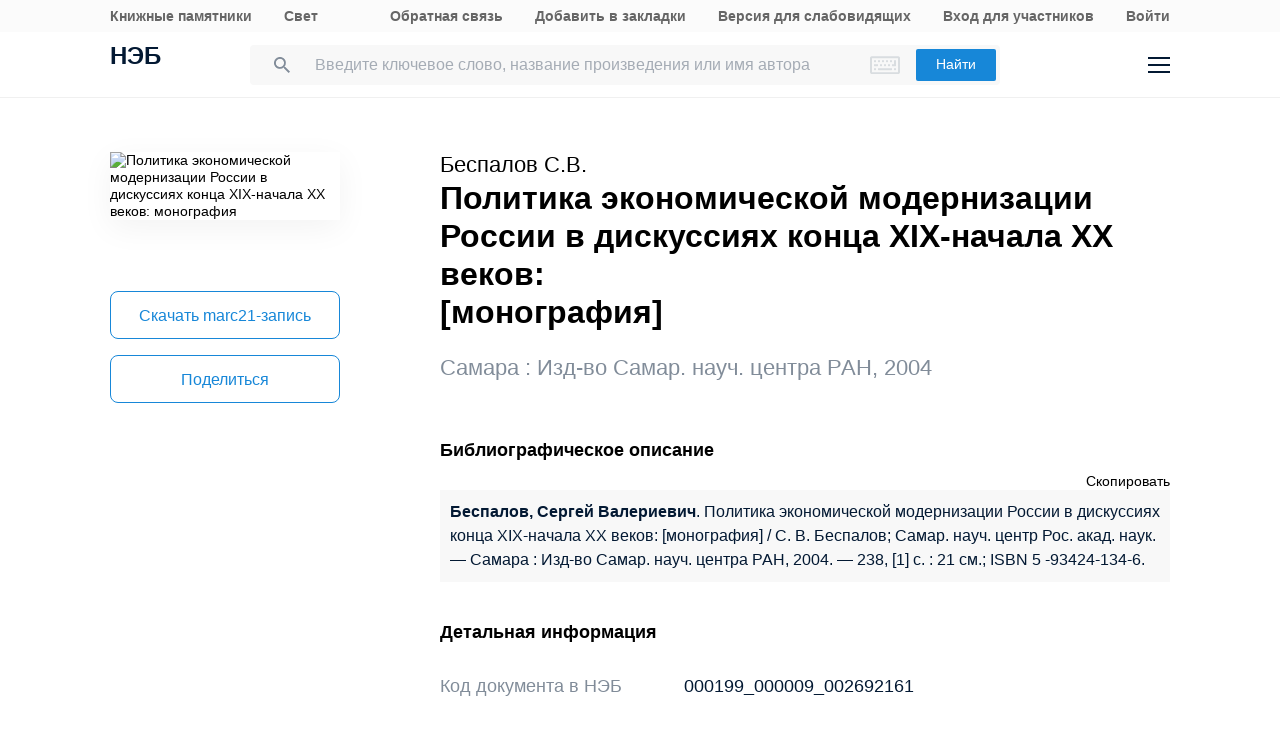

--- FILE ---
content_type: text/html; charset=UTF-8
request_url: https://rusneb.ru/catalog/000199_000009_002692161/
body_size: 16943
content:
<!DOCTYPE html>
<html lang="ru" class="neb4"  prefix="og: http://ogp.me/ns# book: http://ogp.me/ns/book#">
<head>
	<meta charset="UTF-8"/>
	<meta http-equiv="X-UA-Compatible" content="IE=edge"/>
	<meta name="viewport" content="width=device-width, initial-scale=1, maximum-scale=1"/>
	<meta name='copyright' lang='ru' content='Национальная Цифровая Библиотека - НЭБ'/>
	<meta http-equiv="x-dns-prefetch-control" content="on" />
<link rel="dns-prefetch" href="//mc.yandex.ru" />
<link rel="dns-prefetch" href="//bitrix.info" />	<!-- The above 3 meta tags *must* come first in the head; any other head content must come *after* these tags -->
	<title>Политика экономической модернизации России в дискуссиях конца XIX-начала ХХ веков: монография (2004) (5 -93424-134-6) — книга автора Беспалов С.В. | НЭБ [000199_000009_002692161]</title>
	<!-- FAVICON -->
	<!-- preload файлов start-->
	<link href="/local/templates/neb/assets/css/min/site.css?1753210999208335" rel='stylesheet'/>
	<link href="/local/templates/neb/assets/css/min/site2.css?176831069814340" rel='stylesheet'/>
	<script src="/local/templates/neb/assets/js/sentry-bundle.js?168686526360324" crossorigin='anonymous'></script>
	<script src="/local/templates/neb/assets/js/sentry.js?1686865263140"></script>

	<link rel="prefetch" href="/local/templates/adaptive/js/face.entry.js" as="script">
<link rel="prefetch" href="/local/templates/adaptive/js/inner.entry.js" as="script">
	<!-- preload файлов end -->
	<link rel="apple-touch-icon" sizes="57x57" href="/local/templates/adaptive/favicon/apple-icon-57x57.png"/>
	<link rel="apple-touch-icon" sizes="60x60" href="/local/templates/adaptive/favicon/apple-icon-60x60.png"/>
	<link rel="apple-touch-icon" sizes="72x72" href="/local/templates/adaptive/favicon/apple-icon-72x72.png"/>
	<link rel="apple-touch-icon" sizes="76x76" href="/local/templates/adaptive/favicon/apple-icon-76x76.png"/>
	<link rel="apple-touch-icon" sizes="114x114" href="/local/templates/adaptive/favicon/apple-icon-114x114.png"/>
	<link rel="apple-touch-icon" sizes="120x120" href="/local/templates/adaptive/favicon/apple-icon-120x120.png"/>
	<link rel="apple-touch-icon" sizes="144x144" href="/local/templates/adaptive/favicon/apple-icon-144x144.png"/>
	<link rel="apple-touch-icon" sizes="152x152" href="/local/templates/adaptive/favicon/apple-icon-152x152.png"/>
	<link rel="apple-touch-icon" sizes="180x180" href="/local/templates/adaptive/favicon/apple-icon-180x180.png"/>
	<link rel="icon" type="image/png" sizes="192x192" href="/local/templates/adaptive/favicon/android-icon-192x192.png"/>
	<link rel="icon" type="image/png" sizes="32x32" href="/local/templates/adaptive/favicon/favicon-32x32.png"/>
	<link rel="icon" type="image/png" sizes="96x96" href="/local/templates/adaptive/favicon/favicon-96x96.png"/>
	<link rel="icon" type="image/png" sizes="16x16" href="/local/templates/adaptive/favicon/favicon-16x16.png"/>
	<link rel="manifest" href="/local/templates/adaptive/favicon/manifest.json"/>
	<meta name="msapplication-config" content="/browserconfig.xml"/>
	<meta name="msapplication-TileImage" content="/local/templates/adaptive/favicon/ms-icon-144x144.png"/>
	<meta name="msapplication-TileColor" content="#ffffff"/>
	<meta name="theme-color" content="#ffffff"/>
	<!-- /FAVICON END -->
	<!-- Yandex.Metrika counter -->
	<script type='text/javascript'>
		(function(m, e, t, r, i, k, a) {
			m[i] = m[i] || function() {
				(m[i].a = m[i].a || []).push(arguments)
			};
			m[i].l = 1 * new Date();
			for (var j = 0; j < document.scripts.length; j++) {
				if (document.scripts[j].src === r) {
					return;
				}
			}
			k = e.createElement(t), a = e.getElementsByTagName(t)[0], k.async = 1, k.src = r, a.parentNode.insertBefore(k, a)
		})
		(window, document, 'script', 'https://mc.yandex.ru/metrika/tag.js', 'ym');

		ym(93374014, 'init', {
			clickmap: true,
			trackLinks: true,
			accurateTrackBounce: true
		});
	</script>
	<noscript>
		<div><img src='https://mc.yandex.ru/watch/93374014' style='position:absolute; left:-9999px;' alt=''/></div>
	</noscript>
    <!-- /Yandex.Metrika counter -->
    <meta name="proculture-verification" content="7bd2d5f8a8f2ac7652dcc7194b88fbe6" />
    <script async src="https://culturaltracking.ru/static/js/spxl.js?pixelId=19" data-pixel-id="19"></script>
	<script async>
		(function(w) {
			if (w.$)
				return;
			var _funcs = [];
			w.$ = function(f) {
				_funcs.push(f);
			};
			w.defer$ = function() {
				while (f = _funcs.shift())
					$(f);
			};
		})(window);
	</script>
			<link href="/local/templates/adaptive/styles/inner.css?167603558346749" rel="stylesheet"/>
			<meta name="user-token" content="">
	<meta name="search-auto-complete-source" content="/local/components/exalead/search.form/ajax/autocomplete.php"/>
	<meta name="bitrix-sessid" content="66f9b75ef2e1b09b93abac95deeae6d9">
			<meta name="userstatus" content="unauthorized"/>	<meta http-equiv="Content-Type" content="text/html; charset=UTF-8" />
<meta name="keywords" content=" Политика экономической модернизации России в дискуссиях конца XIX-начала ХХ веков: монография  2004 Изд-во Самар. науч. центра РАН ,  Политика экономической модернизации России в дискуссиях конца XIX-начала ХХ веков: монография  2004 Изд-во Самар. науч. центра РАН ,  Политика экономической модернизации России в дискуссиях конца XIX-начала ХХ веков: монография  2004 Изд-во Самар. науч. центра РАН Беспалов Сергей Валериевич " />
<meta name="description" content="Политика экономической модернизации России в дискуссиях конца XIX-начала ХХ веков: монография (5 -93424-134-6) — книга автора Беспалов С.В., 238, [1] с. (2004). Место хранения оригинала - Российская государственная библиотека (РГБ). Код оцифрованного документа в НЭБ: 000199_000009_002692161" />
<link href="/bitrix/js/main/core/css/core.min.css?16293678242854" type="text/css"  rel="stylesheet" />
<link href="/local/components/exalead/search.page.detail/templates/neb5/style.css?17642461685148" type="text/css"  rel="stylesheet" />
<link href="/local/templates/adaptive/css/library-map.css?16760355829379" type="text/css"  rel="stylesheet" />
<link href="/local/templates/.default/markup/css/card.css?1676035582659" type="text/css"  rel="stylesheet" />
<link href="/local/components/exalead/books.list/templates/.default/style.css?1766064341128" type="text/css"  rel="stylesheet" />
<script type="text/javascript">if(!window.BX)window.BX={};if(!window.BX.message)window.BX.message=function(mess){if(typeof mess=='object') for(var i in mess) BX.message[i]=mess[i]; return true;};</script>
<script type="text/javascript">(window.BX||top.BX).message({'JS_CORE_LOADING':'Загрузка...','JS_CORE_NO_DATA':'- Нет данных -','JS_CORE_WINDOW_CLOSE':'Закрыть','JS_CORE_WINDOW_EXPAND':'Развернуть','JS_CORE_WINDOW_NARROW':'Свернуть в окно','JS_CORE_WINDOW_SAVE':'Сохранить','JS_CORE_WINDOW_CANCEL':'Отменить','JS_CORE_WINDOW_CONTINUE':'Продолжить','JS_CORE_H':'ч','JS_CORE_M':'м','JS_CORE_S':'с','JSADM_AI_HIDE_EXTRA':'Скрыть лишние','JSADM_AI_ALL_NOTIF':'Показать все','JSADM_AUTH_REQ':'Требуется авторизация!','JS_CORE_WINDOW_AUTH':'Войти','JS_CORE_IMAGE_FULL':'Полный размер'});</script>
<script type="text/javascript">(window.BX||top.BX).message({'LANGUAGE_ID':'ru','FORMAT_DATE':'DD.MM.YYYY','FORMAT_DATETIME':'DD.MM.YYYY HH:MI:SS','COOKIE_PREFIX':'NEB_SM','SERVER_TZ_OFFSET':'10800','SITE_ID':'s1','SITE_DIR':'/','USER_ID':'','SERVER_TIME':'1768486594','USER_TZ_OFFSET':'0','USER_TZ_AUTO':'Y','bitrix_sessid':'66f9b75ef2e1b09b93abac95deeae6d9'});</script>


<script type="text/javascript" src="/bitrix/js/main/core/core.min.js?162936782475367"></script>
<script type="text/javascript" src="/bitrix/js/main/core/core_promise.min.js?16293678242478"></script>
<script type="text/javascript" src="/bitrix/js/main/polyfill/promise/js/promise.min.js?16293678242213"></script>
<script type="text/javascript" src="/bitrix/js/main/loadext/loadext.min.js?1629367824717"></script>
<script type="text/javascript" src="/bitrix/js/main/loadext/extension.min.js?16293678241205"></script>
<link rel="canonical" href="https://rusneb.ru/catalog/000199_000009_002692161/" />
<script>
				phpsolutions_backtotop_button_opacity='80';
				phpsolutions_backtotop_image_width='44';
				phpsolutions_backtotop_image_height='44';
				phpsolutions_backtotop_selected_image='/bitrix/images/phpsolutions.backtotop/back_to_top.png';
				phpsolutions_backtotop_position ='bottom-right';
				phpsolutions_backtotop_skip = '1000';
				phpsolutions_backtotop_scroll_speed = 'normal';
				phpsolutions_backtotop_position_indent_x = '30';
				phpsolutions_backtotop_position_indent_y = '30'
				</script>



<script type="text/javascript" src="/local/templates/adaptive/js/jquery-1.9.1.min.js?167603558392633"></script>
<script type="text/javascript" src="/local/templates/adaptive/js/neb/book-card.js?16760355833034"></script>
<script type="text/javascript" src="/local/components/exalead/book.parts/templates/expandable-item-5/script.js?16760355801319"></script>
<script type="text/javascript">var _ba = _ba || []; _ba.push(["aid", "46608c10cb97f5d002a46a863515d7f1"]); _ba.push(["host", "rusneb.ru"]); (function() {var ba = document.createElement("script"); ba.type = "text/javascript"; ba.async = true;ba.src = (document.location.protocol == "https:" ? "https://" : "http://") + "bitrix.info/ba.js";var s = document.getElementsByTagName("script")[0];s.parentNode.insertBefore(ba, s);})();</script>


	<meta name='revisit' content='7'/>
	<!-- Open Graph -->
<meta property='og:locale' content='ru_RU' />
<meta property='og:title' content='Политика экономической модернизации России в дискуссиях конца XIX-начала ХХ веков: монография - Беспалов С.В.' />
<meta property='og:description' content='Политика экономической модернизации России в дискуссиях конца XIX-начала ХХ веков: монография (5 -93424-134-6) — книга автора Беспалов С.В., 238, [1] с. (2004). Место хранения оригинала - Российская государственная библиотека (РГБ). Код оцифрованного документа в НЭБ: 000199_000009_002692161' />
<meta property='og:url' content='https://rusneb.ru/catalog/000199_000009_002692161/' />
<meta property='og:image' content='https://rusneb.ru/local/tools/exalead/thumbnail.php?url=000199_000009_002692161&width=360&height=460' />
<meta property='og:type' content='book' />
<meta property='og:site_name' content='rusneb.ru - Национальная электронная библиотека' />
<meta property='book:isbn' content='5-93424-134-6' />
<meta property='book:release_date' content='2004' />
<meta property='book:tag' content='Книги' />
<meta property='book:tag' content='Конец XIX - начало ХХ в.' />
						<!-- Yandex.Metrika counter -->
			<script type="text/javascript">
		 (function(m, e, t, r, i, k, a) {
			 m[i] = m[i] || function() {
				 (m[i].a = m[i].a || []).push(arguments)
			 };
			 m[i].l = 1 * new Date();
			 k = e.createElement(t), a = e.getElementsByTagName(t)[0], k.async = 1, k.src = r, a.parentNode.insertBefore(k, a)
		 })
		 (window, document, "script", "https://mc.yandex.ru/metrika/tag.js", "ym");

		 var yaParams = {
			 ipAddress: "3.135.9.34"
			 		 };

		 ym(27774831, "init", {
			 clickmap: true,
			 trackLinks: true,
			 accurateTrackBounce: true,
			 webvisor: true,
			 params: window.yaParams || {}
			 		 });
		 ym(93374014, 'init', {});
			</script>
			<noscript>
				<div><img src="https://mc.yandex.ru/watch/27774831?ut=noindex" style="position:absolute; left:-9999px;" alt=""/>
				</div>
			</noscript>
			<noscript>
				<div><img src="https://mc.yandex.ru/watch/93374014?ut=noindex" style="position:absolute; left:-9999px;" alt=""/>
				</div>
			</noscript><!-- /Yandex.Metrika counter -->
	</head>
<body class="">
<div class="wrapper ">
		
	<div class="header-menu">
	<div class="page">
		<div class="header-menu__elem">
			<div class="header-menu__elem_item">
				<a href="https://kp.rusneb.ru/" class="header-menu__link"> Книжные памятники </a> <a
				href="https://svetapp.rusneb.ru/" class="header-menu__link"> Свет </a>
			</div>
			<div class="header-menu__elem_item">
				<a href="/feedback/" class="header-menu__link"> Обратная связь </a> <a href='#'
				onclick="alert('Вы можете добавить эту страницу в закладки, нажав CTRL + D на клавиатуре.');"
				class='header-menu__link'> Добавить в закладки </a> <a href="#" class="header-menu__link"
				data-set-blind> Версия для слабовидящих				</a>
		 		 				<a href='/auth/login2.php' class='header-menu__link'>	Вход для участников	</a>
				<a href="/auth/login.php" class="header-menu__link">
				Войти						</a>          <!-- <a href="/auth/reg.php" class="header__tools_link">
                        Регистрация                    </a> -->
		 			</div>
		</div>
	</div>
</div>
<div class="header-wrap js-header">
	<header class="header">
		<div class="page" style="position: relative; z-index: 3; background: #fff">
			<div class="header__elem">
				<div class="header__elem_item">
					<a href="/" class="header__logo">НЭБ</a>
							</div>
		 <div class="header__elem_item">
    <form
            data-session-id="66f9b75ef2e1b09b93abac95deeae6d9"
            action="/search/"
            method="get"
            class="form-head"
    >
        <input
                name="q"
                type="text"
                class="fields js-fields-reset"
                placeholder="Введите ключевое слово, название произведения или имя автора"
                data-autocomplete=""
                data-virtual-keyboard
                data-src="/local/components/exalead/search.form/ajax/suggest.php?sessid=66f9b75ef2e1b09b93abac95deeae6d9"
        >
        					<input type='hidden' name='access[]' value="open"/>
        <button type="submit" class="button">
            Найти
        </button>

        <div class="search-form-inp-reset search-form-inp-reset--book js-fields-reset-btn"></div>
    </form>
</div>				<div class="header__elem_item">
					<div class="header__tools">
			 								<div class="header__tools_item">
									<div class="i-search js-search-head">
										<svg width="16" height="16" viewBox="0 0 16 16" fill="none" xmlns="http://www.w3.org/2000/svg">
											<path fill-rule="evenodd" clip-rule="evenodd"
											d="M10.7124 10.0629H11.4351L16 14.6369L14.6369 16L10.0629 11.4351V10.7124L9.81589 10.4563C8.77301 11.3528 7.4191 11.8925 5.94625 11.8925C2.66209 11.8925 0 9.23042 0 5.94625C0 2.66209 2.66209 0 5.94625 0C9.23042 0 11.8925 2.66209 11.8925 5.94625C11.8925 7.4191 11.3528 8.77301 10.4563 9.81589L10.7124 10.0629ZM1.83203 5.94476C1.83203 8.22263 3.67078 10.0614 5.94864 10.0614C8.2265 10.0614 10.0653 8.22263 10.0653 5.94476C10.0653 3.66689 8.2265 1.82812 5.94864 1.82812C3.67078 1.82812 1.83203 3.66689 1.83203 5.94476Z"
											fill="#031933"/>
										</svg>
									</div>
								</div>
			 						<div class="header__tools_item">
							<a href="/auth/login.php?_backUrl=/profile/" class="i-admin">
								<svg width="48" height="48" viewBox="0 0 48 48" fill="none" xmlns="http://www.w3.org/2000/svg">
									<path d="M33 33H15C15 28.2 18.6 27 20.4 27H27.6C31.92 27 33 31 33 33Z" stroke="#031933" stroke-width="2"/>
									<path
									d="M28 20C28 22.2091 26.2091 24 24 24C21.7909 24 20 22.2091 20 20C20 17.7909 21.7909 16 24 16C26.2091 16 28 17.7909 28 20Z"
									stroke="#031933" stroke-width="2"/>
								</svg>
							</a>
						</div>
						<div class="header__tools_item">
							<div class="i-menu js-menu-btn">
								<svg width="22" height="16" viewBox="0 0 22 16" fill="none" xmlns="http://www.w3.org/2000/svg">
									<path d="M0 1H22M0 15H22M0 8H22" stroke="#031933" stroke-width="2"/>
								</svg>
							</div>
						</div>
					</div>
				</div>
			</div>
		</div>
		<div class="menu js-menu">
			<div class="page">
				<div class="menu__elem">
					<div class="menu__elem_item">
						<div class="menu__elem_section">
							<div class="menu__elem_section_item">
								<ul class="menu__ul">
									<li class='menu__li'>
										<b>Каталог</b>
									</li>
									<li>
										<ul class='menu__ul'>
																			<li class='menu__li'>
														<a href='/search/?q=&c[]=3' class='menu__a'>Периодические издания</a>
													</li>
																			<li class='menu__li'>
														<a href='/search/?q=&c[]=14' class='menu__a'>Газеты</a>
													</li>
																			<li class='menu__li'>
														<a href='/search/?q=&c[]=30' class='menu__a'>Диссертации</a>
													</li>
																			<li class='menu__li'>
														<a href='/search/?q=&c[]=31' class='menu__a'>Авторефераты диссертаций</a>
													</li>
																			<li class='menu__li'>
														<a href='/search/?q=&c[]=25' class='menu__a'>Книги</a>
													</li>
																			<li class='menu__li'>
														<a href='/search/?q=&c[]=23' class='menu__a'>Изодокументы</a>
													</li>
																			<li class='menu__li'>
														<a href='/search/?q=&c[]=7' class='menu__a'>Карты</a>
													</li>
																			<li class='menu__li'>
														<a href='/search/?q=&c[]=5' class='menu__a'>Ноты</a>
													</li>
																			<li class='menu__li'>
														<a href='/search/?q=&c[]=15' class='menu__a'>Рукописи</a>
													</li>
																			<li class='menu__li'>
														<a href='/search/?q=&c[]=20' class='menu__a'>Старопечатные книги</a>
													</li>
																			<li class='menu__li'>
														<a href='/search/?q=&c[]=13' class='menu__a'>Детская литература</a>
													</li>
																			<li class='menu__li'>
														<a href='/search/?q=&c[]=4' class='menu__a'>Научная и учебная литература</a>
													</li>
																			<li class='menu__li'>
														<a href='/search/?q=&c[]=22' class='menu__a'>Медиатека</a>
													</li>
																			<li class='menu__li'>
														<a href='/search/?q=&c[]=28' class='menu__a'>Музейные объекты</a>
													</li>
																			<li class='menu__li'>
														<a href='/search/?q=&c[]=8' class='menu__a'>Патентные документы</a>
													</li>
																			<li class='menu__li'>
														<a href='/search/?q=&c[]=32' class='menu__a'>Для слепых и слабовидящих</a>
													</li>
																</ul>
									</li>
								</ul>
							</div>
							<div class="menu__elem_section_item">
								<ul class="menu__ul">
									<li class='menu__li'>
										<b>Тематические коллекции</b>
									</li>
									<li>
										<ul class='menu__ul'>
											<li class='menu__li'>
												<a href='/collections/' class='menu__a'>Коллекции и спецпроекты</a>
											</li>
											<li class='menu__li'>
												<a href='/news/' class='menu__a'>
							Новости												</a>
											</li>
										</ul>
									</li>
									<li class='menu__li'>
										<b>Пользователям</b>
									</li>
									<li>
										<ul class='menu__ul'>
											<li class='menu__li'>
												<a href='/workplaces/' class='menu__a'>
							Электронные читальные залы												</a>
											</li>
											<li class='menu__li'>
												<a href='/feedback/' class='menu__a'>
							Обратная связь												</a>
											</li>
											<li class='menu__li'>
												<a href='/faq/' class='menu__a'>
							Вопросы и ответы												</a>
											</li>
										</ul>
									</li>
								</ul>
							</div>
							<div class='menu__elem_section_item'>
								<ul class='menu__ul'>
									<li class='menu__li'>
										<b> Библиотекам</b>
									</li>
									<li>
										<ul class='menu__ul'>
											<li class='menu__li'>
												<a href='/for-libraries/' class='menu__a'>
							Информация для библиотек												</a>
											</li>
										</ul>
									</li>
									<li class='menu__li'>
										<b>Информация о системе</b>
									</li>
									<li>
										<ul class='menu__ul'>
											<li class='menu__li'>
												<a href='/about/' class='menu__a'>О проекте</a>
											</li>
											<li class='menu__li'>
												<a href='/funds/' class='menu__a'>Фонды</a>
											</li>
											<li class='menu__li'>
												<a href='/for-libraries/legal-information/' class='menu__a'>Правовая информация</a>
											</li>
											<li class='menu__li'>
												<a href='/user-agreement/' class='menu__a'>Пользовательское соглашение</a>
											</li>
										</ul>
									</li>
									<li class='menu__li'>
										<a href='https://www.rsl.ru/ru/about/documents/privacy-policy'
										class='menu__a' target='_blank' rel='nofollow noopener'>Политика в отношении использования персональных данных</a>
									</li>
								</ul>
							</div>
							<div class="menu__elem_section_item header-menu--ourproducts">
								<div class="menu__title">
					Наши продукты								</div>
								<div class="menu__ul">
									<li class="menu__li">
										<a target="_blank" href="https://kp.rusneb.ru/" class="menu__a">
						Книжные памятники										</a>
									</li>
									<li class="menu__li">
										<a target="_blank" href="https://svetapp.rusneb.ru/" class="menu__a">
						Свет										</a>
									</li>
								</div>
							</div>
							<div class="menu__elem_section_item menu__elem_section_item--social">
								<div class="menu__title">
					Мы в соцсетях								</div>
								<div class="menu__social">
									<a href="https://vk.com/nationalelibrary" target="_blank" class="menu__social_item menu__social_item--vk"></a>
									<a href="https://zen.yandex.ru/neb" target="_blank" class="menu__social_item menu__social_item--zen"></a> <a
									href="#" target="_blank" class="menu__social_item menu__social_item--tw"></a> <a href="#" target="_blank"
									class="menu__social_item menu__social_item--od"></a>
								</div>
							</div>
						</div>
					</div>
				</div>
			</div>
		</div>
		<a href="/blind/" class="blind-hidden">
		Версия для слепых		</a>
	</header>
</div>
<aside class="neb4-aside" data-aside>
	<div class="neb4-aside__wrapper" data-aside-wrapper>
		<a href="#" class="neb4-aside__back" data-aside-toggler></a>
	 				<nav class="neb4-aside__menu">
										<a class="neb4-aside__menu__item" title="Пользователям"
							href="/help/">Пользователям</a>
										<a class="neb4-aside__menu__item" title="Библиотекам"
							href="/for-libraries/">Библиотекам</a>
										<a class="neb4-aside__menu__item" title="Подборки"
							href="/collections/">Подборки</a>
										<a class="neb4-aside__menu__item" title=""
							href=""></a>
							</nav>
	 	</div>
	<div class="neb4-aside__lovis nal" data-aside-lovis>
		<!--a class="neb4-aside__lovis__back" data-set-blind></a-->
	</div>
</aside>
<div data-aside-toggler class="neb4-aside_backdrop"></div>

	
	
		
<section class="cards" itemscope itemtype="http://schema.org/Book">
	<div class="page">
		<div class="cards__elem">
			<div class="cards__elem_left">
				<div class="cards__album">
					<img src="/local/tools/exalead/thumbnail.php?url=000199_000009_002692161&width=360&height=460" alt="Политика экономической модернизации России в дискуссиях конца XIX-начала ХХ веков: монография"
					title="Политика экономической модернизации России в дискуссиях конца XIX-начала ХХ веков: монография" itemprop="image"/>
				</div>
				<div class="cards__phone_head desktop-hide">
					<div>
			 												<div class='cards__author top_12'><span itemprop="author">Беспалов С.В.</span></div>
					 						<div class="title">
				Политика экономической модернизации России в дискуссиях конца XIX-начала ХХ веков:<br>[монография]						</div>
					</div>
				</div>
				<div class='desktop-hide width_100'>
						<div class='cards-info__title top_20 color_gray'>Самара&nbsp;:&nbsp;<span>Изд-во Самар. науч. центра РАН</span>,&nbsp;<span>2004</span>			</div>
						</div>
				<div class="cards__button-group phone-hide">
					<div class="cards__button-group_item">
			 					</div>
													<div class="cards__button-group_item button--marc">
								<a href="/local/components/exalead/search.page.detail/ajax/marcExport.php?book_id=000199_000009_002692161"
								class="button button--full button--empty button--h52"> Скачать
					marc21-запись</a>
							</div>
								<div class="cards__button-group_item">
						<a href="#share" onclick="setqr('b7e98bdd2abf3e9452cc206334bbca50','https://rusneb.ru/catalog/000199_000009_002692161/                                                  ');"
						data-clipboard-text="https://rusneb.ru/catalog/000199_000009_002692161/"
						class="button button--full button--empty button--h52 js-share-btn" data-toggle="modal"
						data-target="#share"> Поделиться </a>
					</div>
										<div class="cards__button-group_item">
								<a href="#fav_login" class="button button--full button--empty button--h52 js-share-btn favorite-book"
								data-collection="" data-toggle="modal" data-target="#fav_login"> Добавить в мою библиотеку</a>
							</div>
										</div>
			</div>
			<div class="cards__elem_right">
		 				<div class="title--work  phone-hide">
														<div class='cards__author top_12'><span itemprop="author">Беспалов С.В.</span></div>
										<h1 class="title phone-hide title--h3">Политика экономической модернизации России в дискуссиях конца XIX-начала ХХ веков:<br>[монография]</h1>
				</div>
		 				<div class="cards__button-group_phone desktop-hide">
								<div class="cards__button-group_phone_tools">
						<div class="cards__button-group_phone_tools_button js-card-menu-phone-btn"></div>
						<div class="cards__button-group_phone_tools_content js-card-menu-phone">
				
													<a href="/local/components/exalead/search.page.detail/ajax/marcExport
								.php?book_id=000199_000009_002692161"
									class="button button--full button--empty button--h52">Скачать marc21										-запись</a>
											<a href="#share"
							data-clipboard-text="https://rusneb.ru/catalog/000199_000009_002692161/"
							class="button button--full button--empty button--h52 js-share-btn" data-toggle="modal"
							data-target="#share"> Поделиться </a>
													<a href="#fav_login"
									class="button button--full button--empty button--h52 avorite-book js-share-btn favorite-book"
									data-collection="" data-toggle="modal" data-target="#fav_login"> Добавить в мою библиотеку </a>
														</div>
					</div>
				</div>
		 				<div class="phone-hide">
						<div class='cards-info__title top_20 color_gray'>Самара&nbsp;:&nbsp;<span>Изд-во Самар. науч. центра РАН</span>,&nbsp;<span>2004</span>			</div>
						</div>
		 		 		 
		 		 		 		 		 		 		 						<div class='cards-section top_56'>
							<h2 class='title title--smalls'>
				 Библиографическое описание							</h2>
							<div class="cards-table top_12">
								<div style="text-align: right">
						<span class='' style="cursor: pointer ;"
						onclick="copyToClipboard(document.getElementById('toClipBoard').innerHTML)">Скопировать</span>
								</div>
								<div class='span_biblio' id="toClipBoard">
					<span class="span_strong"> Беспалов, Сергей Валериевич</span>. Политика экономической модернизации России в дискуссиях конца XIX-начала ХХ веков: [монография] / С. В. Беспалов; Самар. науч. центр Рос. акад. наук. — Самара : Изд-во Самар. науч. центра РАН, 2004. — 238, [1] с. : 21 см.; ISBN 5 -93424-134-6.								</div>
							</div>
						</div>
			 						<div class="cards-section">
							<h2 class="title title--smalls">
				 Детальная информация							</h2>
							<div class="cards-table">
								<div class='cards-table__row'>
									<div class='cards-table__left'>
					 Код документа в НЭБ									</div>
									<div class='cards-table__right'>
					 000199_000009_002692161									</div>
								</div>
				 										<div class='cards-table__row'>
											<div class='cards-table__left'>
						 Каталог											</div>
											<div class='cards-table__right'>
						 <a
														href="/search/?q=&c[]=25&access[]=open">Книги</a>
							 											</div>
										</div>
				 				 				 				 										<div class='cards-table__row'>
											<div class='cards-table__left'>
						 Автор(ы)											</div>
											<div class='cards-table__right'>
						 						 																<a rel='nofollow' href="/search/?q=&f_field%5Bauthorbook%5D=f%2Fauthorbook%2F%D0%91%D0%B5%D1%81%D0%BF%D0%B0%D0%BB%D0%BE%D0%B2+%D0%A1.%D0%92."><span itemprop='author'>Беспалов С.В.</span></a>
							 											</div>
										</div>
				 				 
				 
				 								<div class='cards-table__row'>
									<div class='cards-table__left'>
					 Заглавие									</div>
									<div class='cards-table__right'>
					  Политика экономической модернизации России в дискуссиях конца XIX-начала ХХ веков: монография 									</div>
								</div>
				 <!--
										<div class='cards-table__row'>
											<div class='cards-table__left'>
						 											</div>
											<div class='cards-table__right'>
						 											</div>
										</div>
				 -->				 
				 
				 
				 
				 										<div class="cards-table__row">
											<div class="cards-table__left">
						 Место издания											</div>
											<div class="cards-table__right">
						 Самара											</div>
										</div>
					 
				 										<div class="cards-table__row">
											<div class="cards-table__left">
						 Издательство											</div>
											<div class="cards-table__right">
												<a href="/search/?f_field[publisher]=f/publisher/%D0%98%D0%B7%D0%B4-%D0%B2%D0%BE+%D0%A1%D0%B0%D0%BC%D0%B0%D1%80.+%D0%BD%D0%B0%D1%83%D1%87.+%D1%86%D0%B5%D0%BD%D1%82%D1%80%D0%B0+%D0%A0%D0%90%D0%9D"> <span>Изд-во Самар. науч. центра РАН</span></a>
											</div>
										</div>
					 
				 										<div class="cards-table__row">
											<div class="cards-table__left">
						 Год издания											</div>
											<div class="cards-table__right">
						 2004											</div>
										</div>
					 
				 
				 										<div class="cards-table__row">
											<div class="cards-table__left">
						 Объем											</div>
											<div class="cards-table__right">
						 						 <span itemprop="numberOfPages">238</span>, [1] с.											</div>
										</div>
					 
				 										<div class="cards-table__row">
											<div class="cards-table__left">
						 Ответственность											</div>
											<div class="cards-table__right">
						 							 С. В. Беспалов; Самар. науч. центр Рос. акад. наук											</div>
										</div>
				 
				 
				 										<div class="cards-table__row">
											<div class="cards-table__left">ISBN</div>
											<div class="cards-table__right">5 -93424-134-6</div>
										</div>
				 
				 
				 
				 										<div class="cards-table__row">
											<div class="cards-table__left">ББК</div>
											<div class="cards-table__right">У02(2)500,0</div>
										</div>
				 
				 
				 
				 
				 										<div class="cards-table__row">
											<div class="cards-table__left">
						 Язык											</div>
											<div class="cards-table__right" itemprop="inLanguage">
						 														<div class="cards-table__right_box">
								Русский														</div>
						 												<div class="cards-table__right_link">
													<span>Еще</span> <span style="display: none;">Свернуть</span>
												</div>
											</div>
										</div>
				 
				 
				 
				 
				 										<div class="cards-table__row">
											<div class="cards-table__left">Библиотека</div>
											<div class="cards-table__right">
												<div class="cards-table__right_box">
																						<a target="_blank"
															href="/library/the-russian-state-library/funds/">Российская государственная библиотека (РГБ)</a>
																				</div>
												<div class="cards-table__right_link">
													<span>Еще</span> <span style="display: none;">Свернуть</span>
												</div>
											</div>
										</div>
				 
				 							</div>
						</div>
		 		 
		 
		 						<meta itemprop="description"
						content="Политика экономической модернизации России в дискуссиях конца XIX-начала ХХ веков: монография (5 -93424-134-6) — книга автора Беспалов С.В., 238, [1] с.. (2004)."/>
		 
		 		 				<script src="//api-maps.yandex.ru/2.0-stable/?load=package.full&amp;lang=ru-RU"
				type="text/javascript"></script>
		 		 				<div class="additional-expandable cards-section" data-list-expandable>
												<div class="maps">
										<div class="maps__title link-nearest-library">
						Место хранения оригинала документа на карте										</div>
										<div class="maps__box library-map">
											<div class="ymap" id="ymap" data-zoom="10" data-path="/library/?book_idparent2=000199_000009_002692161&json=Y"
											data-show-nearly="1"></div>
											<span class="marker_lib hidden" hidden>
                                        <a href="#" class="b-elar_name_txt"></a><br/>
                                        <span class="b-elar_status"></span><br/>
                                        <span class="b-map_elar_info">
                                            <span class="b-map_elar_infoitem addr"><span>Адрес:</span></span><br/>
                                            <span class="b-map_elar_infoitem graf"><span>График работы:</span></span>
                                        </span>
                                        <span class="b-mapcard_act clearfix">
                                            <span class="right neb b-mapcard_status">Участник</span>
                                            <a href="#" class="button_mode">перейти в библиотеку</a>
                                        </span>
                                    </span>
										</div>
									</div>
										<script>
			 $(function() {
				 $(".link-nearest-library").on("click", function() {
					 $(this).toggleClass("active");
					 if ($(this).hasClass("active")) {
						 $(this).next().slideDown();
					 } else {
						 $(this).next().slideUp();
					 }
				 });
				 $(".show-hide-box-header").on("click", function() {
					 $(this).toggleClass("active");
					 if ($(this).hasClass("active")) {
						 $(this).next().slideDown();
					 } else {
						 $(this).next().slideUp();
					 }
				 });
				 $(".cards-table__right").on("click", function() {
					 $(this).toggleClass("active");
					 $(this)
					 .children(".cards-table__right_link")
					 .children("span").toggle()
				 })
				 $(".cards-table__right").each(function(i, e) {
					 if ($(e).innerHeight() > 90) {
						 $(e).children(".cards-table__right_link").show();
					 } else {
						 $(e).children(".cards-table__right_link").hide();
					 }
				 })
			 });
					</script>
							</div>
		 		 		 
		 						<div class='search-list search-list--otherbooks top_56'>
							<div class='show-hide__title title show-hide-box-header  active'>
								<h2 class=" title--smalls">
									Другие документы из источника "Российская государственная библиотека (РГБ)" — Книги</h2>
							</div>
							<div class='show-hide-box'>
	<div class="search-list__item search-result__content-list-kind relative display_block">
		<div style='display:flex; padding-left: 0px;' class="search-list__item_column">
			<div class='list-picture search-list__photo width_unset'>
				<a href="/catalog/000199_000009_013887244/" style='position:relative;' class='search-list__photo_one
													search-list__photo_bigger'> <img src="/local/tools/exalead/thumbnail.php?url=000199_000009_013887244" style='height:auto; max-height:unset;'
					alt="iPolytech journal : научный журнал / учредитель и издатель: Федеральное государственное бюджетное образовательное учреждение высшего образования "Иркутский национальный исследовательский технический университет" 2025, Т. 29, № 3"> </a>
			</div>
			<div class='list-data'>				<div class='list-pad-bot-10'>
					<a href="/catalog/000199_000009_013887244/" class="pad0 search-list__item_link search-list__item_authorlink max_height_unset">
						<span>iPolytech journal : научный журнал / учредитель и издатель: Федеральное государственное бюджетное образовательное учреждение высшего образования "Иркутский национальный исследовательский технический университет" 2025, Т. 29, № 3</span> </a>
				</div>
		 						<div class='list-pad-bot-10'>
				<span>	2025</span>
						</div>
		 		 						<div class='list-pad-bot-10'>
				<span class="search-list__item_library">Российская государственная библиотека (РГБ)</span>
						</div>
		 						<div class='list-pad-bot-10 search-list__item_library'>
										Доступ: <span class='access_color' ; style="color:
					#00ad00">⬤</span>свободный				</div>
			</div>
		</div>
		<div class='search-list__item_reader search-result__content-main open_bottom'>
			<a class='search-result__content-main-read-button search-result__content-main-read-button__read' style='opacity: 1;'
			href="/catalog/000199_000009_013887244/"> Подробнее</a>
		</div>
	</div>
		<div class="search-list__item search-result__content-list-kind relative display_block">
		<div style='display:flex; padding-left: 0px;' class="search-list__item_column">
			<div class='list-picture search-list__photo width_unset'>
				<a href="/catalog/000199_000009_013448882/" style='position:relative;' class='search-list__photo_one
													search-list__photo_bigger'> <img src="/local/tools/exalead/thumbnail.php?url=000199_000009_013448882" style='height:auto; max-height:unset;'
					alt="Tensor trigonometry"> </a>
			</div>
			<div class='list-data'>						<div class="list-pad-bot-10">
				Лунин А.С.						</div>
		 				<div class='list-pad-bot-10'>
					<a href="/catalog/000199_000009_013448882/" class="pad0 search-list__item_link search-list__item_authorlink max_height_unset">
						<span>Tensor trigonometry</span> </a>
				</div>
		 						<div class='list-pad-bot-10'>
				<span>	Moscow : Fizmatkniga, 2025</span>
						</div>
		 		 						<div class='list-pad-bot-10'>
				<span class="search-list__item_library">Российская государственная библиотека (РГБ)</span>
						</div>
		 						<div class='list-pad-bot-10 search-list__item_library'>
										Доступ: <span class='access_color' ; style="color:
					#00ad00">⬤</span>свободный				</div>
			</div>
		</div>
		<div class='search-list__item_reader search-result__content-main open_bottom'>
			<a class='search-result__content-main-read-button search-result__content-main-read-button__read' style='opacity: 1;'
			href="/catalog/000199_000009_013448882/"> Подробнее</a>
		</div>
	</div>
		<div class="search-list__item search-result__content-list-kind relative display_block">
		<div style='display:flex; padding-left: 0px;' class="search-list__item_column">
			<div class='list-picture search-list__photo width_unset'>
				<a href="/catalog/000199_000009_013572708/" style='position:relative;' class='search-list__photo_one
													search-list__photo_bigger'> <img src="/local/tools/exalead/thumbnail.php?url=000199_000009_013572708" style='height:auto; max-height:unset;'
					alt="Physics of Complex Systems 2025, V. 6, № 1"> </a>
			</div>
			<div class='list-data'>				<div class='list-pad-bot-10'>
					<a href="/catalog/000199_000009_013572708/" class="pad0 search-list__item_link search-list__item_authorlink max_height_unset">
						<span>Physics of Complex Systems 2025, V. 6, № 1</span> </a>
				</div>
		 						<div class='list-pad-bot-10'>
				<span>	2025</span>
						</div>
		 		 						<div class='list-pad-bot-10'>
				<span class="search-list__item_library">Российская государственная библиотека (РГБ)</span>
						</div>
		 						<div class='list-pad-bot-10 search-list__item_library'>
										Доступ: <span class='access_color' ; style="color:
					#00ad00">⬤</span>свободный				</div>
			</div>
		</div>
		<div class='search-list__item_reader search-result__content-main open_bottom'>
			<a class='search-result__content-main-read-button search-result__content-main-read-button__read' style='opacity: 1;'
			href="/catalog/000199_000009_013572708/"> Подробнее</a>
		</div>
	</div>
		<div class="search-list__item search-result__content-list-kind relative display_block">
		<div style='display:flex; padding-left: 0px;' class="search-list__item_column">
			<div class='list-picture search-list__photo width_unset'>
				<a href="/catalog/000199_000009_013610456/" style='position:relative;' class='search-list__photo_one
													search-list__photo_bigger'> <img src="/local/tools/exalead/thumbnail.php?url=000199_000009_013610456" style='height:auto; max-height:unset;'
					alt="Technoeconomics : an international journal : научное cетевое издание / учредитель и издатель: Федеральное государственное автономное образовательное учреждение высшего образования "Санкт-Петербургский политехнический университет Петра Великого" 2025, V. 4, iss. 1 (12)"> </a>
			</div>
			<div class='list-data'>				<div class='list-pad-bot-10'>
					<a href="/catalog/000199_000009_013610456/" class="pad0 search-list__item_link search-list__item_authorlink max_height_unset">
						<span>Technoeconomics : an international journal : научное cетевое издание / учредитель и издатель: Федеральное государственное автономное образовательное учреждение высшего образования "Санкт-Петербургский политехнический университет Петра Великого" 2025, V. 4, iss. 1 (12)</span> </a>
				</div>
		 						<div class='list-pad-bot-10'>
				<span>	2025</span>
						</div>
		 		 						<div class='list-pad-bot-10'>
				<span class="search-list__item_library">Российская государственная библиотека (РГБ)</span>
						</div>
		 						<div class='list-pad-bot-10 search-list__item_library'>
										Доступ: <span class='access_color' ; style="color:
					#00ad00">⬤</span>свободный				</div>
			</div>
		</div>
		<div class='search-list__item_reader search-result__content-main open_bottom'>
			<a class='search-result__content-main-read-button search-result__content-main-read-button__read' style='opacity: 1;'
			href="/catalog/000199_000009_013610456/"> Подробнее</a>
		</div>
	</div>
		<div class="search-list__item--last search-result__content-list-kind relative display_block">
		<div style='display:flex; padding-left: 0px;' class="search-list__item_column">
			<div class='list-picture search-list__photo width_unset'>
				<a href="/catalog/000199_000009_013610967/" style='position:relative;' class='search-list__photo_one
													search-list__photo_bigger'> <img src="/local/tools/exalead/thumbnail.php?url=000199_000009_013610967" style='height:auto; max-height:unset;'
					alt="3D-brane universe model : monograph : scientific electronic publication / R. A. Sharipov Pt. 1"> </a>
			</div>
			<div class='list-data'>						<div class="list-pad-bot-10">
				Шарипов Р.А.						</div>
		 				<div class='list-pad-bot-10'>
					<a href="/catalog/000199_000009_013610967/" class="pad0 search-list__item_link search-list__item_authorlink max_height_unset">
						<span>3D-brane universe model : monograph : scientific electronic publication / R. A. Sharipov Pt. 1</span> </a>
				</div>
		 						<div class='list-pad-bot-10'>
				<span>	2025</span>
						</div>
		 		 						<div class='list-pad-bot-10'>
				<span class="search-list__item_library">Российская государственная библиотека (РГБ)</span>
						</div>
		 						<div class='list-pad-bot-10 search-list__item_library'>
										Доступ: <span class='access_color' ; style="color:
					#00ad00">⬤</span>свободный				</div>
			</div>
		</div>
		<div class='search-list__item_reader search-result__content-main open_bottom'>
			<a class='search-result__content-main-read-button search-result__content-main-read-button__read' style='opacity: 1;'
			href="/catalog/000199_000009_013610967/"> Подробнее</a>
		</div>
	</div>
										<a class="a-no-decoration search-list__item_authorbooks " href="/search/?idlibrary=Российская+государственная+библиотека+(РГБ)&access%5B%5D=open">Посмотреть все документы источника "Российская государственная библиотека (РГБ)"</a>
							</div>
						</div>
			 
		 
		 						<div class="cards-section">
							<div class='show-hide__title show-hide-box-header  active'>
								<h2 class="title title--smalls">
					Тематика								</h2>
							</div>
							<div class='show-hide-box'>
								<div class="content content--two" style="padding-bottom: 0;">
																<p>
						 														<a href="/search/?f_field[bbkfull]=f/bbkfull/%D0%AD%D0%BA%D0%BE%D0%BD%D0%BE%D0%BC%D0%B8%D0%BA%D0%B0&">
								 Экономика														</a>
						  &gt; 														<a href="/search/?f_field[bbkfull]=f/bbkfull/%D0%AD%D0%BA%D0%BE%D0%BD%D0%BE%D0%BC%D0%B8%D0%BA%D0%B0/%D0%AD%D0%BA%D0%BE%D0%BD%D0%BE%D0%BC%D0%B8%D1%87%D0%B5%D1%81%D0%BA%D0%B0%D1%8F+%D0%B8%D1%81%D1%82%D0%BE%D1%80%D0%B8%D1%8F&">
								Экономическая история														</a>
						  &gt; 														<a href="/search/?f_field[bbkfull]=f/bbkfull/%D0%AD%D0%BA%D0%BE%D0%BD%D0%BE%D0%BC%D0%B8%D0%BA%D0%B0/%D0%AD%D0%BA%D0%BE%D0%BD%D0%BE%D0%BC%D0%B8%D1%87%D0%B5%D1%81%D0%BA%D0%B0%D1%8F+%D0%B8%D1%81%D1%82%D0%BE%D1%80%D0%B8%D1%8F/%D0%A0%D0%BE%D1%81%D1%81%D0%B8%D1%8F&">
								Россия														</a>
						  &gt; 														<a href="/search/?f_field[bbkfull]=f/bbkfull/%D0%AD%D0%BA%D0%BE%D0%BD%D0%BE%D0%BC%D0%B8%D0%BA%D0%B0/%D0%AD%D0%BA%D0%BE%D0%BD%D0%BE%D0%BC%D0%B8%D1%87%D0%B5%D1%81%D0%BA%D0%B0%D1%8F+%D0%B8%D1%81%D1%82%D0%BE%D1%80%D0%B8%D1%8F/%D0%A0%D0%BE%D1%81%D1%81%D0%B8%D1%8F/%D0%9A%D0%BE%D0%BD%D0%B5%D1%86+XIX+-+%D0%BD%D0%B0%D1%87%D0%B0%D0%BB%D0%BE+%D0%A5%D0%A5+%D0%B2.&">
								Конец XIX - начало ХХ в. 														</a>
						 											</p>
													</div>
							</div>
						</div>
		 
		 						<script type="text/javascript">
				var FRONT = FRONT || {};
				FRONT.searchResult = {"ip":"3.135.9.34","fingerprint":null,"state":0};
						</script>
		 
		 				<div class="content cards-content">
			


										<div class='marc-content content'>
								<div class='show-hide__title show-hide-box-header'>
									<h2 class=" title--smalls">MARC-запись										(MARC21)</h2>
								</div>
								<div class='marc__box'>
					<div class="cards-table__row"><div class="cards-table__left">LDR</div><div class="cards-table__right">01013nam a2200217 i 4500</div></div><div class="cards-table__row"><div class="cards-table__left">001</div><div class="cards-table__right">002692161</div></div><div class="cards-table__row"><div class="cards-table__left">005</div><div class="cards-table__right">20050902115403.0</div></div><div class="cards-table__row"><div class="cards-table__left">008</div><div class="cards-table__right">050822s2004    ru      r     000 u rus d</div></div><div class="cards-table__row"><div class="cards-table__left">017</div><div class="cards-table__right">##<br>$a: 4944-05<br>$b: RuMoRGB<br></div></div><div class="cards-table__row"><div class="cards-table__left">020</div><div class="cards-table__right">##<br>$a: 5 -93424-134-6<br></div></div><div class="cards-table__row"><div class="cards-table__left">040</div><div class="cards-table__right">##<br>$a: RuMoRGB<br>$b: rus<br>$e: rcr<br></div></div><div class="cards-table__row"><div class="cards-table__left">041</div><div class="cards-table__right">##<br>$a: rus<br></div></div><div class="cards-table__row"><div class="cards-table__left">044</div><div class="cards-table__right">##<br>$a: ru<br></div></div><div class="cards-table__row"><div class="cards-table__left">084</div><div class="cards-table__right">##<br>$a: У02(2)500,0<br></div></div><div class="cards-table__row"><div class="cards-table__left">100</div><div class="cards-table__right">1#<br>$a: Беспалов, Сергей Валериевич<br></div></div><div class="cards-table__row"><div class="cards-table__left">245</div><div class="cards-table__right">##<br>$a: Политика экономической модернизации России в дискуссиях конца XIX-начала ХХ веков:<br>$b: [монография]<br>$c: С. В. Беспалов; Самар. науч. центр Рос. акад. наук<br></div></div><div class="cards-table__row"><div class="cards-table__left">260</div><div class="cards-table__right">##<br>$a: Самара<br>$b: Изд-во Самар. науч. центра РАН<br>$c: 2004<br></div></div><div class="cards-table__row"><div class="cards-table__left">300</div><div class="cards-table__right">##<br>$a: 238, [1] с.<br>$c: 21 см<br></div></div><div class="cards-table__row"><div class="cards-table__left">504</div><div class="cards-table__right">##<br>$a: Библиогр.: с. 222-238<br></div></div><div class="cards-table__row"><div class="cards-table__left">650</div><div class="cards-table__right">#1<br>$a: Экономика -- Экономическая история -- Россия -- Конец XIX - начало ХХ в.<br></div></div><div class="cards-table__row"><div class="cards-table__left">852</div><div class="cards-table__right">1#<br>$a: РГБ<br>$b: FB<br>$j: 1 05-23/295<br>$x: 90<br></div></div>								</div>
							</div>
									<div class='color_gray'>
			 Национальная электронная библиотека (НЭБ) предлагает Вам ознакомиться с подробной информацией о документе:  « Политика экономической модернизации России в дискуссиях конца XIX-начала ХХ веков: монография »  , автор — Беспалов С.В.. Документ был опубликован в 2004 году. Место издания — Самара. Издательство — Изд-во Самар. науч. центра РАН.  Информация о документе предоставлена в НЭБ библиотекой "Российская государственная библиотека". Фонд библиотеки расположен по адресу: 119019, Москва, ул. Воздвиженка, 3/5.					</div>
				</div>
			</div>
		</div>
	</div>
				<div class="modal fade recovery-modal" tabindex="-1" role="dialog" id="fav_login">
				<div class="modal-dialog">
					<div class="modal-content">
						<div class="modal-header">
							<button type="button" class="close" data-dismiss="modal" aria-label="Close"><span aria-hidden="true">x</span>
							</button>
							<h4 class="modal-title">
								Пожалуйста, авторизуйтесь </h4>
						</div>
						<div class="modal-body" style="text-align: center;">
							<div class="modal__txt">
								Вы можете добавить книгу в избранное после того, как <a
								href="/auth/login.php?_backUrl=/profile/">авторизуетесь</a> на портале. Если у вас еще нет учетной записи, то <a
								href="/auth/reg.php">зарегистрируйтесь</a>.
							</div>
						</div>
					</div>
				</div>
			</div>
		<div class="modal fade recovery-modal" tabindex="-1" role="dialog" id="share">
		<div class="modal-dialog">
			<div class="modal-content">
				<div class="modal-header">
					<button type="button" class="close" data-dismiss="modal" aria-label="Close"><span aria-hidden="true">x</span>
					</button>
					<h4 class="modal-title">
						Ссылка скопирована в буфер обмена </h4>
				</div>
				<div class="modal-body" style="text-align: center;">
					<div class="modal__txt">
						Вы так же можете поделиться напрямую в социальных сетях
					</div>
			<div class="modal__share">
		  <a href="javascript:void(0);"
			  onClick="window.open('https://vk.com/share.php?url=https%3A%2F%2Frusneb.ru%2Fcatalog%2F000199_000009_002692161%2F');"
			  class="modal__share_a modal__share_a--vk"></a>
		  <a href="javascript:void(0);"
			  onClick="window.open('https://connect.ok.ru/offer?url=https%3A%2F%2Frusneb.ru%2Fcatalog%2F000199_000009_002692161%2F');"
			  class="modal__share_a modal__share_a--"></a>
		  <a href="javascript:void(0);"
			  onClick="window.open('');"
			  class="modal__share_a modal__share_a--od"></a>
	</div>
<div id="qrmodal"></div><div class="cards__button-group_item" style="padding:10px;">
<a class="button button--full"  href =/downloadqr.php?download=b7e98bdd2abf3e9452cc206334bbca50 > Загрузить QR-код </a ></div><script>
	function setqr(hash,param)
	{
		const request = new XMLHttpRequest();
		const url = '/local/modules/Biblio/qrajax.php';
		const params = 'QRHASH=' + hash + '&QRHASHPARAM=' + param;
		/* Указываем что соединение	у нас будет POST, говорим что путь к файлу в переменной url, и что запрос у нас
	асинхронный, по умолчанию так и есть не стоит его указывать, еще есть 4-й параметр пароль авторизации, но этот
		параметр тоже необязателен.*/
		request.open('POST', url, true);
//В заголовке говорим что тип передаваемых данных закодирован.
		request.setRequestHeader('Content-type', 'application/x-www-form-urlencoded');
		request.addEventListener('readystatechange', () => {
			if (request.readyState === 4 && request.status === 200) {
				let firstImg = document.getElementById('qrmodal');
				firstImg.innerHTML= '<img id="qrimg" src="/upload/qr/' + hash + '.png" style="width:100%">';
			}
		});
		request.send(params);
	}
</script>				</div>
			</div>
		</div>
	</div>
</section>
<script>
	async function copyToClipboard(text) {
		try {
			await navigator.clipboard.writeText(text);
			alert('Скопировано');
		} catch ($e) {
			alert('Нет возможности скопировать. Возможно препятствует система безопасности браузера.');
		}
	}

	$(window).load(function() {
		if ($('.cards__elem_left').find('.search-result__content-main-read-button').css("opacity") === undefined ||
			$('.cards__elem_left').find('.search-result__content-main-read-button').css("opacity") === 0) {
			if ($('.cards-section--full').find('.title--smalls').first().text().trim() == 'Содержание') {
				if ($('.cards-section--full').find('.cards-dates').length > 0) {
					$('.cards__helper--secondary').text('Данный объект является многотомным изданием. Доступные для чтения тома отображены в блоке "Содержание".').removeClass('hidden')
				} else {
					$('.cards__helper--secondary').text('Материал разбит на части. Отдельно доступные для чтения материалы отображены в блоке "Содержание".').removeClass('hidden')
				}
			} else if ($('.cards-section--full').find('.title--smalls').first().text().trim() == 'Издания') {
				if ($('.cards-section--full').find('.cards-dates').length > 0) {
					$('.cards__helper--secondary').text('Данный объект является периодическим изданием. Доступные для чтения материалы отображены в блоке "Издания".').removeClass('hidden')
				} else {
					$('.cards__helper--secondary').text('Данный объект является многотомным изданием. Доступные для чтения тома отображены в блоке "Издания".').removeClass('hidden')
				}
			}
		}
	});
</script>

    <div class="push"></div>
</div>
<footer class="footer">
	<div class="page">
		<div class="footer__elem">
			<div class="footer__elem_item footer__elem_item--one">
				<div class="footer__logo">
			Национальная<br>электронная<br>библиотека				</div>
			</div>
			<div class="footer__elem_item footer__elem_item--two">
				<ul class="menu-footer__ul">
					<li class="menu-footer__li">
						<a href="/collections/" class="menu-footer__a">
				Коллекции и спецпроекты						</a>
					</li>
					<li class="menu-footer__li">
						<a href="/news/" class="menu-footer__a">
				Новости						</a>
					</li>
					<li class="menu-footer__li">
						<a href="/auth/login.php?_backUrl=/profile/" class="menu-footer__a">
				Личный кабинет						</a>
					</li>
				</ul>
			</div>
			<div class="footer__elem_item footer__elem_item--four">
				<ul class="menu-footer__ul">
					<li class="menu-footer__li">
						<a href="/funds/" class="menu-footer__a">
				Фонды						</a>
					</li>
					<li class="menu-footer__li">
						<a href="/workplaces/" class="menu-footer__a">
				Электронные читальные залы						</a>
					</li>
					<li class="menu-footer__li">
						<a href="/for-libraries/" class="menu-footer__a">
				Информация для библиотек						</a>
					</li>
				</ul>
			</div>
			<div class="footer__elem_item footer__elem_item--five">
				<ul class="menu-footer__ul">
					<li class="menu-footer__li">
						<a href="/faq/" class="menu-footer__a">
				Вопросы и ответы						</a>
					</li>
					<li class="menu-footer__li">
						<a href="/feedback/" class="menu-footer__a">
				Обратная связь						</a>
					</li>					
					<li class="menu-footer__li">
						<a href="/auth/login2.php" class="menu-footer__a">
				Вход для участников НЭБ						</a>
					</li>
				</ul>
			</div>
			<div class="footer__elem_item">
				<div>
					<ul class="menu-footer__ul">
						<li class="menu-footer__li">
							<a href="#" class="menu-footer__a" data-set-blind>
				 Версия для слабовидящих							</a>
						</li>
						<li class="menu-footer__li">
							<a href="/blind/" class="menu-footer__a">
				 Версия для слепых							</a>
						</li>
					</ul>
					<div class="footer__app">
						<div class="footer__app_title">
							Партнер
						</div>
						<div class="footer__app_elem">
							<img src="/local/templates/neb/assets/image/cultureru-gray.svg" width="209"/>
						</div>
					</div>
				</div>
			</div>
		</div>
	 	</div>
	<div class="footer__tools">
		<div class="page">
			<div class="footer__tools_elem">
				<a href="https://old.rusneb.ru" class="footer__tools_link">
          Старая версия портала        </a>
        <a href="/about/" class="footer__tools_link">
          О проекте        </a>
        <a href="/for-libraries/legal-information/" class="footer__tools_link">
          Правовая информация        </a>
        <a href="/user-agreement/" class="footer__tools_link">
          Пользовательское соглашение        </a>
        <a href="https://www.rsl.ru/ru/about/documents/privacy-policy"
           class="footer__tools_link"
           target="_blank">
          Политика в отношении защиты персональных данных				</a>
			</div>
		</div>
	</div>
</footer>
<!-- Подключение js start -->
<!-- Подключение js end -->
<script src="/local/templates/neb/src/js/lib/nprogress.js"></script>
<script>
    NProgress.start();
    document.addEventListener("DOMContentLoaded", function () {
        setTimeout(function () {
            NProgress.done();
        }, 100);
    });
</script>


<!-- // Scriprts -->


    <script src="/local/templates/adaptive/js/minimal.libset.js?167603558388328"></script>
        <script>defer$();</script>
    <script src="/local/templates/adaptive/js/inner.entry.js?1768464785978424"></script>
    <!--script src="/local/templates/adaptive/js/site.min.js"></script-->
    

<script type="application/ld+json">{"@context":"http:\/\/schema.org","@type":"Organization","name":"\u041d\u0430\u0446\u0438\u043e\u043d\u0430\u043b\u044c\u043d\u0430\u044f \u044d\u043b\u0435\u043a\u0442\u0440\u043e\u043d\u043d\u0430\u044f \u0431\u0438\u0431\u043b\u0438\u043e\u0442\u0435\u043a\u0430","url":"https:\/\/rusneb.ru\/","sameAs":["https:\/\/vk.com\/nationalelibrary","https:\/\/www.facebook.com\/nationalelibrary\/"]}</script>
<script type="application/ld+json">{"@context":"http:\/\/schema.org","@type":"Organization","url":"https:\/\/rusneb.ru\/","logo":"https:\/\/rusneb.ru\/local\/templates\/neb\/assets\/image\/logo.svg"}</script>

    <div class="modal modal--two fade" tabindex="-1" role="dialog" id="universal-modal">
        <div class="modal-dialog">
            <div class="modal-content">
              <div class="modal-header">
                <button type="button" class="close" data-dismiss="modal" aria-label="Close"><span aria-hidden="true">&times;</span></button>
                <h4 class="modal-title"></h4>
              </div>
              <div class="modal-body">
              </div>
              <div class="modal-footer">
                <button type="button" class="btn btn-default" data-dismiss="modal">закрыть</button>
              </div>
            </div>
        </div>
    </div>
<section class="old-info active js-old-info">
    <div class="page relative">
        <div class="old-info__content">
            Вы находитесь на новой версии портала Национальной Электронной Библиотеки.  Если вы хотите воспользоваться старой версией,            <a href="https://old.rusneb.ru">
                перейдите по ссылке            </a>.
        </div>
        <div class="old-info__close js-old-info-close"></div>
    </div>
</section>
</body>
</html>
